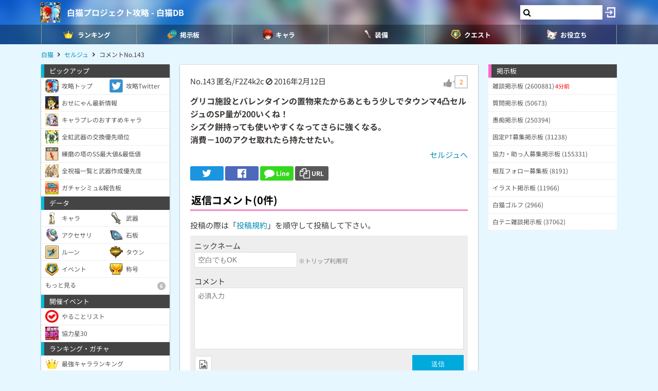

--- FILE ---
content_type: text/html; charset=UTF-8
request_url: https://9db.jp/shironeko/comment/26734?s=1
body_size: 49135
content:
<!DOCTYPE html>
<html lang="ja">
<head>
<meta charset="utf-8" />
<meta name="viewport" content="width=device-width,initial-scale=1.0,user-scalable=no">
	<title>【白猫】グリコ施設とバレンタインの置物来たからあともう少しでタウンマ...(0コメント)</title>
<meta name="description" content="グリコ施設とバレンタインの置物来たからあともう少しでタウンマ4凸セルジュのSP量が200いくね！シズク餅持っても使いやすくなってさらに強くなる。消費－10のアクセ取れたら持たせたい。" /><meta name="robots" content="noindex,follow" /><meta name="robots" content="max-image-preview:large" />
<meta property="og:type" content="article"/>
<meta property="og:url" content="https://9db.jp/shironeko/comment/26734?s=1" />
<meta property="og:title" content="グリコ施設とバレンタインの置物来たからあともう少しでタウンマ...(0コメント)" />
<meta property="og:description" content="グリコ施設とバレンタインの置物来たからあともう少しでタウンマ4凸セルジュのSP量が200いくね！シズク餅持っても使いやすくなってさらに強くなる。消費－10のアクセ取れたら持たせたい。" />
<!-- Twitter-->
<meta name="twitter:card" content="summary_large_image">
<meta name="twitter:title" content="グリコ施設とバレンタインの置物来たからあともう少しでタウンマ...(0コメント)">
<meta name="twitter:description" content="グリコ施設とバレンタインの置物来たからあともう少しでタウンマ4凸セルジュのSP量が200いくね！シズク餅持っても使いやすくなってさらに強くなる。消費－10のアクセ取れたら持たせたい。">
<!-- Google Analytics -->
		<!-- GA4 -->
	<script async src="https://www.googletagmanager.com/gtag/js?id=G-N8MJJVWBPZ"></script>
	<script>
		window.dataLayer = window.dataLayer || [];
		function gtag(){dataLayer.push(arguments);}
		gtag('js', new Date());
		gtag('config', 'G-N8MJJVWBPZ',{
			'page_location':'https://9db.jp/shironeko/comment/26734',
			'page_title':'【白猫】グリコ施設とバレンタインの置物来たからあともう少しでタウンマ...'
		});
				gtag('config', 'G-V4FQHVCDMD');
	</script>
	
<script src="https://ajax.googleapis.com/ajax/libs/jquery/2.2.3/jquery.min.js"></script>
<script src="https://cdn08.net/common/js/jquery.cookie.js"></script>
<script src="https://cdn08.net/common/js/jquery.lazyload.min.js"></script>
<script src="https://cdn08.net/common/js/jquery.tablesorter.min.js"></script>
<script src="https://cdn08.net/common/js/colorbox/jquery.colorbox-min.js" defer></script>
<script src="https://cdn08.net/common/js/iziToast/iziToast.min.js"></script>
<link rel="stylesheet" type="text/css" href="https://cdn08.net/common/js/iziModal/iziModal.min.css">
<script src="https://cdn08.net/common/js/iziModal/iziModal.min.js?ver=10357"></script>
<script src="https://cdn08.net/common/js/flipsnap.min.js" defer></script>
<script src="https://cdnjs.cloudflare.com/ajax/libs/clipboard.js/2.0.0/clipboard.min.js"></script>
<script src="https://cdn08.net/common/js/html2canvas.min.js?ver=23" defer></script>
<script src="https://cdn08.net/common/js/common.min.js?ver=10357"></script>
<script src="https://cdn08.net/common/js/moment/moment.min.js"></script>
<script src="https://cdn.onesignal.com/sdks/OneSignalSDK.js" async></script>
<script src="//cdnjs.cloudflare.com/ajax/libs/autosize.js/1.18.9/jquery.autosize.min.js"></script>
<script src="https://cdn08.net/common/js/talk/talk.js?ver=10357"></script>
<link rel="stylesheet" href="https://cdn08.net/common/js/talk/talk.css?ver=10357" />
<link rel="canonical" href="https://9db.jphttps://9db.jp/shironeko/comment/26734"><link rel="preload" as="font" href="https://maxcdn.bootstrapcdn.com/font-awesome/4.7.0/fonts/fontawesome-webfont.woff2?v=4.7.0" crossorigin>
<link rel="stylesheet" type="text/css" href="https://cdn08.net/common/js/colorbox/colorbox.css" media="screen" />
<link rel="stylesheet" type="text/css" href="https://cdn08.net/common/js/iziToast/iziToast.min.css" media="screen" />
<link rel="stylesheet" type="text/css" href="https://cdn08.net/common/css/common.css?ver=10357" media="screen" />
<link rel="stylesheet" type="text/css" media="screen and (min-width:768px)" href="https://cdn08.net/common/css/l.css?ver=10357" />
<link rel="stylesheet" type="text/css" media="screen and (max-width:859px) and (min-width:768px)" href="https://cdn08.net/common/css/m.css?ver=10357" />
<!--[if gte IE 9]><!-->
<link rel="stylesheet" media="screen and (max-width: 767px)" href="https://cdn08.net/common/css/s.css?ver=10357" />
<!--<![endif]-->
<link rel="stylesheet" type="text/css" href="https://cdn08.net/common/shironeko/common.css?ver=479" media="screen" />
<link rel="stylesheet" href="https://maxcdn.bootstrapcdn.com/font-awesome/4.7.0/css/font-awesome.min.css">
<link rel="alternate" type="application/rss+xml" title="RSS" href="rss" />
<link rel="icon" type="images/png" href="https://cdn08.net/shironeko/img/site_icon.png?pri=479" />
<link rel="apple-touch-icon" sizes="144x144" href="/shironeko/img/icon/apple-touch-icon-144x144.png" />
<base href="/shironeko/" />

<script src="//cdnjs.cloudflare.com/ajax/libs/autosize.js/1.18.9/jquery.autosize.min.js"></script>
<script src="https://cdn08.net/common/js/cropper/cropper.min.js"></script>
<link rel="stylesheet" type="text/css" href="https://cdn08.net/common/js/cropper/cropper.min.css" media="screen" />
<script src="https://cdn08.net/common/js/cropper/image-cropper.js?"></script>
<style>
.comment img{max-width:120px;max-height:120px;}
</style>


	<!-- Ads -->
	<script async src="https://pagead2.googlesyndication.com/pagead/js/adsbygoogle.js?client=ca-pub-4309879678016114" crossorigin="anonymous"></script>
<script async src="https://securepubads.g.doubleclick.net/tag/js/gpt.js"></script>
<!-- Adsense -->
<!-- geniee -->
<script>
	window.gnshbrequest = window.gnshbrequest || {cmd:[]};
window.gnshbrequest.cmd.push(function(){
    window.gnshbrequest.forceInternalRequest();
  });
</script>
<script async src="https://cpt.geniee.jp/hb/v1/210170/382/wrapper.min.js"></script>

	<script>
		$(() =>{
			let ads_ids = '120,123,125,133,141,147,148,149,150,252,258';
			console.log('ads',ads_ids);

			// モーダル定義
			let modal_id = 'g_ads_report_modal';
			let $modal = $('body').append(`<div class='wiki_modal disp_n' id='${modal_id}' data-izimodal-title='不正な広告を報告'>現在表示中の広告IDは「${ads_ids}」です。<br /><br />不正な広告が表示されたタイミングでこちらのIDを表示し、「<a href='/dqwalk/contact?cat=13&url=${encodeURIComponent(location.href)}&ads_ids=${ads_ids}'>お問い合わせ</a>」からご連絡お願い致します。広告を特定し改善できる可能性があります。</div>`);

			// モーダル表示
			function g_disp_ads_id(){
				g_modal.init('#'+modal_id);
				g_modal.open('#'+modal_id);
			}
			$(document).on('click','.g_disp_ads_id',g_disp_ads_id);
		});
	</script>
</head>
<body style="-webkit-text-size-adjust:100%;" >
	<!-- header -->
	<div id="header">
		<div class="game_bar" style="background-image: url(https://cdn08.net/games/resize?src=%2Fshironeko%2Fimg%2Ftop_header.jpg&w=100px&pri=479);">
			<div class="game_title">
				<a href="./"><img src="https://cdn08.net/games/resize?src=%2Fshironeko%2Fimg%2Fsite_icon.png&w=80&pri=479" alt="白猫プロジェクト攻略 - 白猫DB" class="mr5" /></a>
				<a id='hsb_name' href="./">白猫プロジェクト攻略 - 白猫DB</a>
				<div id="hsb_l_search" class="wiki_center hsb_search_box l_size_only">
					<div class="hsb_content">
					<i id="hsb_search_icon" class="fa fa-search hsb_icon"></i>
					<input type="search" data-id="header-search-l" value="" class="textbox hsb_text_area">
					</div>
				</div>
				<a id="hsb_s_search" class="search s_size_only" href="cdata/113"><i class="fa fa-search"></i></a>
									<a href="javascript:void(0);" style="width:30px;" class="open_login_menu pl5 pr5"><img src="https://cdn08.net/pokemongo/wiki/login.png" alt="ログイン"></a>
							</div>
					<div id="menu_s">
				<div>
												<div><span class="menu_ac_button"><img src="https://cdn08.net/shironeko/data/img2/img2512_5.png?4b2" alt="ランキング" style="width:20px" /><span>ランキング</span></span></div>
																<div><a href="data/1403"><img src="https://cdn08.net/shironeko/data/img2/img2513_5.png?ae7" alt="掲示板" style="width:20px" /><span>掲示板</span></a></div>
																<div><a href="data/44"><img src="https://cdn08.net/shironeko/data/img2/img2514_5.png?3c7" alt="キャラ" style="width:20px" /><span>キャラ</span></a></div>
																<div><span class="menu_ac_button"><img src="https://cdn08.net/shironeko/data/img2/img2515_5.png?9a5" alt="装備" style="width:20px" /><span>装備</span></span></div>
																<div><span class="menu_ac_button"><img src="https://cdn08.net/shironeko/data/img3/img3304_5.png?dba" alt="クエスト" style="width:20px" /><span>クエスト</span></span></div>
																<div><span class="menu_ac_button"><img src="https://cdn08.net/shironeko/data/img2/img2517_5.png?b2e" alt="お役立ち" style="width:20px" /><span>お役立ち</span></span></div>
								
				</div>
			</div>
					<span class="after"></span>
		</div>

							<div class="sub_menu menu_ac_contents disp_n">
			<div>
							<a href="data/800"><img src="https://cdn08.net/shironeko/data/img3/img3310_5.png?1a8" alt="最強キャラ" /><br /><span>最強キャラ</span></a>
							<a href="data/878"><img src="https://cdn08.net/shironeko/data/img3/img3311_5.png?cb1" alt="所持キャラ" /><br /><span>所持キャラ</span></a>
							<a href="data/758"><img src="https://cdn08.net/shironeko/data/img3/img3312_5.png?6b1" alt="最強武器" /><br /><span>最強武器</span></a>
							<a href="data/726"><img src="https://cdn08.net/shironeko/data/img3/img3313_5.png?e75" alt="最速TA" /><br /><span>最速TA</span></a>
							<a href="data/2197"><img src="https://cdn08.net/shironeko/data/img3/img3314_5.png?35c" alt="ガチャシミュ" /><br /><span>ガチャシミュ</span></a>
			
			</div>
		</div>
																<div class="sub_menu menu_ac_contents disp_n">
			<div>
							<a href="data/847"><img src="https://cdn08.net/shironeko/data/img3/img3306_5.png?474" alt="武器" /><br /><span>武器</span></a>
							<a href="data/765"><img src="https://cdn08.net/shironeko/data/img2/img2554_5.png?b98" alt="石板" /><br /><span>石板</span></a>
							<a href="data/6837"><img src="https://cdn08.net/shironeko/data/img2/img2555_5.png?256" alt="アクセサリ" /><br /><span>アクセサリ</span></a>
							<a href="data/3088"><img src="https://cdn08.net/shironeko/data/img3/img3300_5.png?859" alt="称号" /><br /><span>称号</span></a>
			
			</div>
		</div>
								<div class="sub_menu menu_ac_contents disp_n">
			<div>
							<a href="data/4114"><img src="https://cdn08.net/shironeko/data/img4/img4444_5.png?f3a" alt="ルーン必要数" /><br /><span>ルーン必要数</span></a>
							<a href="data/865"><img src="https://cdn08.net/shironeko/data/img2/img2623_5.png?8b4" alt="やることリスト" /><br /><span>やることリスト</span></a>
							<a href="data/2540"><img src="https://cdn08.net/shironeko/data/img2/img2516_5.png?989" alt="イベント一覧" /><br /><span>イベント一覧</span></a>
							<a href="data/712"><img src="https://cdn08.net/shironeko/data/img2/img2689_5.png?f5d" alt="協力バトル(常設)" /><br /><span>協力バトル(常設)</span></a>
							<a href="data/2540?b2=1"><img src="https://cdn08.net/shironeko/data/img3/img3305_5.png?e9e" alt="ルーンメモリー" /><br /><span>ルーンメモリー</span></a>
			
			</div>
		</div>
								<div class="sub_menu menu_ac_contents disp_n">
			<div>
							<a href="data/702"><img src="https://cdn08.net/shironeko/data/img2/img2556_5.png?423" alt="タウン建物" /><br /><span>タウン建物</span></a>
							<a href="data/2573"><img src="https://cdn08.net/shironeko/data/img3/img3303_5.png?394" alt="モンスター" /><br /><span>モンスター</span></a>
							<a href="data/719"><img src="https://cdn08.net/shironeko/data/img2/img2661_5.png?edb" alt="状態異常" /><br /><span>状態異常</span></a>
							<a href="data/746"><img src="https://cdn08.net/shironeko/data/img3/img3390_5.png?751" alt="ランク上げ" /><br /><span>ランク上げ</span></a>
							<a href="data/794"><img src="https://cdn08.net/shironeko/data/img2/img2688_5.png?407" alt="段位/BP" /><br /><span>段位/BP</span></a>
			
			</div>
		</div>
				
		<script type="text/javascript">
		(function($) {
		  var header_id = '#header';
		  var switch_pos = $('.game_title').height();
		  var pos;
		  var is_opened=false;
		  $(window).on('scroll',function(){
		  	pos = $(this).scrollTop();
	        if(pos < switch_pos){
		        $(header_id).removeClass('fixed');
		    } else {
		    	$(header_id).addClass('fixed');
		    }
		  });
		  $(window).trigger('scroll');

		  // 検索
		  $('input[type="search"]').change(function() {
			var id = $(this).attr('data-id');
			if(id=='header-search-l') {
				var query = '?q=' + $(this).val();
				window.location.href = 'cdata/113' + query;
			}
		  });

		  // 検索アイコンクリック
		  $('#hsb_s_search').click(function() {
			if(!is_opened) {
				hsb_l_search_open();
			} else {
				hsb_l_search_close();
			}
			return false;
		  });

		  // 検索バーを開く
		  function hsb_l_search_open() {
			is_opened = true;
			$('#hsb_name').hide();
			$('#hsb_l_search').removeClass('l_size_only').fadeIn(300);
			$('#hsb_l_search').css('width','auto');
		  }

		  // 検索バーを閉じる
		  function hsb_l_search_close() {
			is_opened=false;
			$('#hsb_l_search').addClass('l_size_only').fadeOut(500);;
			$('#hsb_name').fadeIn(500);
			$('#hsb_l_search').css('width','');
			return false;
		  }
		})(jQuery);
		</script>
		</div>

	<div id="header2">
				
					<div class="s ta_c" style="overflow:hidden;margin:0;">
  <div style="margin:5px auto;max-height:280px;overflow: hidden;">
    
  </div>
</div>

						<div id="navi" class='m'>
			<ul itemscope itemtype="https://schema.org/BreadcrumbList">
												<li itemprop="itemListElement" itemscope itemtype="https://schema.org/ListItem"><a href="./" itemprop='item'><span itemprop="name">白猫</span></a><meta itemprop="position" content="1" /></li>
																<li itemprop="itemListElement" itemscope itemtype="https://schema.org/ListItem"><a href="data/204" itemprop='item'><span itemprop="name">セルジュ</span></a><meta itemprop="position" content="2" /></li>
																<li itemprop="itemListElement" itemscope itemtype="https://schema.org/ListItem"><span itemprop="name">コメントNo.143</span><meta itemprop="position" content="3" /></li>
							
			</ul>
		</div>
			</div>

	<!-- contents -->
	<div id="contents">
		<!-- main -->
		<div id="main">
			
<div class="frame p20 p0_s">
<form method="post" action="/" id="comment_form" enctype="multipart/form-data">
	<input type="hidden" name="csrf_token" value="696a1e73dbf6a" />
	<input type="hidden" name="action" value="data" />
	<input type="hidden" name="action_id" value="204" />
	<input type="hidden" name="ori_id" value="26734" />
	<div class="p8_s">
		<!-- スレッドコメント -->
		<div class="header clearfix">
			<div class="f_l">
				<span class="num">No.143</span>
												匿名/F2Z4k2c
											<i class="fa fa-ban cur_p report" data-comment_id="26734" data-user_token="F2Z4k2c"></i>
																<span class="">2016年2月12日</span>			</div>
					<div class="f_r fs18" data-id="26734">
				<div class="good disp_ib cur_p"><i class="fa fa-thumbs-up cur_p gray"></i> <span class="arrow_box" style="color:#f60;">2</span></div>
			</div>
				</div>
					<div class="comment fs16 wiki_bold mt10">
			グリコ施設とバレンタインの置物来たからあともう少しでタウンマ4凸セルジュのSP量が200いくね！<br />
シズク餅持っても使いやすくなってさらに強くなる。<br />
消費－10のアクセ取れたら持たせたい。
					</div>
	
	<div class="wiki_right mt5">
		<a href="data/204">セルジュへ</a>
	</div>

	<!-- Social -->
<ul class="sns mt10">
	<li class="twitter"><a href="https://twitter.com/intent/tweet?text=%E3%82%B0%E3%83%AA%E3%82%B3%E6%96%BD%E8%A8%AD%E3%81%A8%E3%83%90%E3%83%AC%E3%83%B3%E3%82%BF%E3%82%A4%E3%83%B3%E3%81%AE%E7%BD%AE%E7%89%A9%E6%9D%A5%E3%81%9F%E3%81%8B%E3%82%89%E3%81%82%E3%81%A8%E3%82%82%E3%81%86%E5%B0%91%E3%81%97%E3%81%A7%E3%82%BF%E3%82%A6%E3%83%B3%E3%83%9E...%280%E3%82%B3%E3%83%A1%E3%83%B3%E3%83%88%29&url=https://9db.jp%2Fshironeko%2Fcomment%2F26734%3Fs%3D1&hashtags=白猫" onClick="window.open(this.href, 'tweetwindow', 'width=650, height=470, personalbar=0, toolbar=0, scrollbars=1, sizable=1'); return false;" rel="nofollow"><i class="fa fa-twitter"></i></a></li>
	<li class="facebook"><a href="https://www.facebook.com/share.php?u=https://9db.jp/shironeko/comment/26734?s=1" onclick="window.open(this.href, 'FBwindow', 'width=650, height=450, menubar=no, toolbar=no, scrollbars=yes'); return false;"><i class="fa fa-facebook-official"></i></a></li>
	<li class="line"><a href="https://line.me/R/msg/text/?https://9db.jp/shironeko/comment/26734?s=1"><i class="fa fa-comment"></i> <span>Line</span></a></li>
	<li class="link_copy"><a href="javascript:void(0)" class="g_copy" data-clipboard-text="https://9db.jp/shironeko/comment/26734?s=1"><i class="fa fa-copy"></i> <span>URL</span></a></li>
	<li class="share"><a data-title="グリコ施設とバレンタインの置物来たからあともう少しでタウンマ...(0コメント)" data-url="https://9db.jp/shironeko/comment/26734?s=1"><img src="/common/img/icon/share.png" style="width:20px;" /> <span>Share</span></a></li>
</ul>

	</div>
	<div id="bbs">
		<!-- 返信フォーム -->
		<h2 class="mt20 h_pink pl8_s">返信コメント(0件)</h2>
		<div class="wiki mb8 m8_s">投稿の際は「<a href="/games/data/60">投稿規約</a>」を順守して投稿して下さい。</div>

		<div class="comment_form" style="display:block;">
		

			<div>ニックネーム</div>
			<input type="text" name="nickname" placeholder="空白でもOK" /> <span class="hint">※トリップ利用可</span>
			<div class="mt10">コメント</div>
			<textarea name="comment" placeholder="必須入力"></textarea>
			<div class="send mt5 clearfix">
				<div class="f_l">
										<div class="mb10">
						<label for="bbsphoto">
							<span class="crop_image_select_icon wiki_cur_p">
								<i class="fa fa-file-image-o"></i>
							</span>
							<input class="disp_n" type="file" name="bbsphoto" id="bbsphoto" data-id="bbsphoto">
						</label>
					</div>
										<input type="hidden" name="sage" value="1" />				</div>
				<div class="f_r fs18">
					<input type="button" value="送信" id="ok" />
				</div>
								<input type="hidden" name="bbsphoto_x" />
				<input type="hidden" name="bbsphoto_y" />
				<input type="hidden" name="bbsphoto_w" />
				<input type="hidden" name="bbsphoto_h" />
				<div id="bbsphoto_crop_area"></div>
				<div id="bbsphoto_canvas_area" class="wiki_center"></div>
							</div>
				</div>
		<!-- 返信コメント一覧 -->
		
			</div>
</form>
</div>

			<div class="frame">
<script>gtag("event", "ads_pv",{"send_to":"G-V4FQHVCDMD","adsid":"125"});</script><div style="background-color:transparent;">
          <!-- 9DB コンテンツ下 -->
          <ins class="adsbygoogle"
               style="display:block"
               data-ad-client="ca-pub-4309879678016114"
               data-ad-slot="3000192781"
               data-ad-format="auto"></ins>
          <script>
          (adsbygoogle = window.adsbygoogle || []).push({});
          </script>
          </div>
</div>		</div>

		<!-- left -->
		<div id="left" class="slide">
		           <div style="padding-bottom:150px;">
		<div class="menu">ピックアップ</div>
	<div class="menu_contents">
						<a href="https://9db.jp/shironeko/" class="col2"><img src="https://cdn08.net/shironeko/data/img3/img3892_5.png?27d" /><div>攻略トップ</div></a>
									<a href="https://twitter.com/shironekodb?ref_src=twsrc%5Etfw%7Ctwcamp%5Eembeddedtimeline%7Ctwterm%5Eprofile%3Ashironekodb&amp;ref_url=https%3A%2F%2F9db.jp%2Fshironeko%2F" class="col2"><img src="https://cdn08.net/shironeko/data/img4/img4068_5.png?bf1" /><div>攻略Twitter</div></a>
									<a href="data/2234" class=""><img src="https://cdn08.net/shironeko/data/img4/img4192_5.png?463" /><div>おせにゃん最新情報</div></a>
									<a href="data/4538" class=""><img src="https://cdn08.net/shironeko/data/img4/img4549_5.png?17b" /><div>キャラプレのおすすめキャラ</div></a>
									<a href="data/3369" class=""><img src="https://cdn08.net/shironeko/data/img3/img3725_5.png?2c5" /><div>全虹武器の交換優先順位</div></a>
									<a href="data/3851" class=""><img src="https://cdn08.net/shironeko/data/img3/img3853_5.png?226" /><div>練磨の塔のSS最大値&amp;最低値</div></a>
									<a href="data/3724" class=""><img src="https://cdn08.net/shironeko/data/img4/img4037_5.png?c40" /><div>全祝福一覧と武器作成優先度</div></a>
									<a href="data/2197" class=""><img src="https://cdn08.net/shironeko/data/img2/img2609_5.png?783" /><div>ガチャシミュ&amp;報告板</div></a>
				</div>	<div class="menu">データ</div>
	<div class="menu_contents">
						<a href="data/44" class="col2"><img src="https://cdn08.net/shironeko/data/img1/img1376_5.png?47e" /><div>キャラ</div></a>
									<a href="data/847" class="col2"><img src="https://cdn08.net/shironeko/data/img1/img1399_5.png?501" /><div>武器</div></a>
									<a href="data/6837" class="col2"><img src="https://cdn08.net/shironeko/data/img1/img1398_5.png?b82" /><div>アクセサリ</div></a>
									<a href="data/765" class="col2"><img src="https://cdn08.net/shironeko/data/img1/img1412_5.png?3c5" /><div>石板</div></a>
									<a href="data/4114" class="col2"><img src="https://cdn08.net/shironeko/data/img4/img4131_5.png?1ea" /><div>ルーン</div></a>
									<a href="data/702" class="col2"><img src="https://cdn08.net/shironeko/data/img1/img1400_5.png?9b2" /><div>タウン</div></a>
									<a href="data/2540" class="col2"><img src="https://cdn08.net/shironeko/data/img2/img2459_5.png?197" /><div>イベント</div></a>
									<a href="https://9db.jp/shironeko/data/3088" class="col2"><img src="https://cdn08.net/shironeko/data/img3/img3089_5.png?1a4" /><div>称号</div></a>
					<a class="ac_button ">
									<div>もっと見る<span class="num">6</span></div>
		</a>
		<div class="ac_contents disp_n"><div> 
										<a href="data/707" class=""><div>特攻を持つキャラ</div></a>
															<a href="data/857" class=""><div>特攻を持つ武器</div></a>
															<a href="data/859" class=""><div>HP/SP回復を持つ武器</div></a>
															<a href="data/862" class=""><div>耐久UP性能を持つ武器</div></a>
															<a href="data/703" class=""><div>タウンMAXでの上昇値</div></a>
															<a href="data/845" class=""><div>タウンミッション</div></a>
						
		</div></div>
	</div>	<div class="menu">開催イベント</div>
	<div class="menu_contents">
						<a href="data/865" class=""><img src="https://cdn08.net/shironeko/data/img1/img1396_5.png?6da" /><div>やることリスト</div></a>
									<a href="data/6053" class=""><img src="https://cdn08.net/shironeko/data/img6/img6155_5.png?78d" /><div>協力星30</div></a>
				</div>	<div class="menu">ランキング・ガチャ</div>
	<div class="menu_contents">
						<a href="data/800" class=""><img src="https://cdn08.net/shironeko/data/img1/img1394_5.png?672" /><div>最強キャラランキング</div></a>
									<a href="data/878" class=""><img src="https://cdn08.net/shironeko/data/img1/img1426_5.png?573" /><div>所持キャラチェッカー</div></a>
									<a href="data/758" class="col2"><div>最強武器</div></a>
									<a href="data/2461" class="col2"><div>リセマラ</div></a>
									<a href="data/726" class="col2"><div>最速TA</div></a>
									<a href="data/2197" class="col2"><div>ガチャシミュ</div></a>
					<a class="ac_button ">
									<div>もっと見る<span class="num">3</span></div>
		</a>
		<div class="ac_contents disp_n"><div> 
										<a href="data/819" class=""><div>島掘り性能キャラランキング</div></a>
															<a href="data/791" class=""><div>スロットスキルランキング</div></a>
															<a href="data/858" class=""><div>多段チャレンジ</div></a>
						
		</div></div>
	</div>	<div class="menu">モンスター</div>
	<div class="menu_contents">
						<a href="data/2573" class=""><div>全モンスターの弱点と耐性早見表</div></a>
									<a href="data/919" class=""><div>モンスター図鑑</div></a>
				</div>	<div class="menu">育成・周回</div>
	<div class="menu_contents">
						<a href="data/717" class=""><img src="https://cdn08.net/shironeko/data/img1/img1443_5.png?49c" /><div>ルーン集め</div></a>
									<a href="data/732" class=""><img src="https://cdn08.net/shironeko/data/img1/img1445_5.png?a4c" /><div>武器ルーン集め</div></a>
									<a href="data/764" class=""><img src="https://cdn08.net/shironeko/data/img1/img1446_5.png?034" /><div>BP稼ぎ</div></a>
									<a href="data/746" class=""><img src="https://cdn08.net/shironeko/data/img1/img1447_5.png?6c2" /><div>経験値稼ぎ</div></a>
									<a href="data/716" class=""><img src="https://cdn08.net/shironeko/data/img1/img1448_5.png?052" /><div>親密度上げ</div></a>
									<a href="data/709" class=""><img src="https://cdn08.net/shironeko/data/img1/img1449_5.png?5f2" /><div>ソウル・G稼ぎ</div></a>
									<a href="data/938" class=""><img src="https://cdn08.net/shironeko/data/img1/img1450_5.png?d6c" /><div>討伐の証集め</div></a>
				</div>	<div class="menu">デイリーイベント</div>
	<div class="menu_contents">
		<a class="ac_button image">
			<img src="https://cdn08.net/shironeko/data/img2/img2519_5.png?db8" />						<div>呪いイベント<span class="num">9</span></div>
		</a>
		<div class="ac_contents disp_n"><div> 
										<a href="data/1307" class=""><div>呪い島 終章 (竜槍/宝珠)</div></a>
															<a href="data/1309" class=""><div>呪い協力</div></a>
															<a href="data/1038" class=""><div>月曜：呪われし拳</div></a>
															<a href="data/1071" class=""><div>火曜：呪われし弓</div></a>
															<a href="data/1094" class=""><div>水曜：呪われし剣</div></a>
															<a href="data/1116" class=""><div>木曜：呪われし杖</div></a>
															<a href="data/1146" class=""><div>呪われし槍</div></a>
															<a href="data/1156" class=""><div>呪われし斧</div></a>
															<a href="data/1199" class=""><div>呪われし双剣</div></a>
						
		</div></div>
	</div>	<div class="menu">協力バトル</div>
	<div class="menu_contents">
						<a href="data/712" class=""><div>協力バトルの適性職/報酬早見表</div></a>
					<a class="ac_button ">
									<div>常設4人協力<span class="num">22</span></div>
		</a>
		<div class="ac_contents disp_n"><div> 
										<a href="data/6053" class=""><div>★30：モストデンジャラスバトル</div></a>
															<a href="data/5688" class=""><div>★21：タイムチャレンジ【降魔級】</div></a>
															<a href="data/5608" class=""><div>★21：まったり！ハイカラ登竜門</div></a>
															<a href="data/5437" class=""><div>★21：はんなり！シャチホコ桃源郷</div></a>
															<a href="data/4936" class=""><div>★21：トツゲキ！さわやか摩天楼</div></a>
															<a href="data/4835" class=""><div>★21：ワンツー！ほんわか天王斬</div></a>
															<a href="data/3596" class=""><div>★20：てりやきクリムゾンファイヤー</div></a>
															<a href="data/3594" class=""><div>★20：やみなべディストラクション</div></a>
															<a href="data/3349" class=""><div>★20：くわばらサンダーブラスト</div></a>
															<a href="data/3320" class=""><div>★20：すもぐりワンダーランド</div></a>
															<a href="data/3789" class=""><div>★20：ひだまりテラーパレス</div></a>
															<a href="data/4593" class=""><div>★20：タイムチャレンジ【煉獄級】</div></a>
															<a href="data/4960" class=""><div>★19：有象無象のユートピア</div></a>
															<a href="data/935" class=""><div>★19：暗雲アンダーグラウンド</div></a>
															<a href="data/937" class=""><div>★19：とってもマーメイド</div></a>
															<a href="data/2544" class=""><div>★19：乱闘ラボラトリー</div></a>
															<a href="data/3776" class=""><div>★19：絢爛の征野</div></a>
															<a href="data/4592" class=""><div>★19：タイムチャレンジ【冥府級】</div></a>
															<a href="data/806" class=""><div>★15：呪われたってピースフル</div></a>
															<a href="data/807" class=""><div>★15：氷結のトリプルアクセル</div></a>
															<a href="data/808" class=""><div>★15：タイムチャレンジ【破滅級】</div></a>
															<a href="data/805" class=""><div>★13以下の4人協力クエスト</div></a>
						
		</div></div>
						<a href="data/816" class=""><div>常設2人協力</div></a>
				</div>	<div class="menu">島クエスト</div>
	<div class="menu_contents">
						<a href="data/710" class=""><div>島コンプリート報酬早見表</div></a>
									<a href="data/1213" class="col4"><div>1島</div></a>
									<a href="data/1224" class="col4"><div>2島</div></a>
									<a href="data/2976" class="col4"><div>3島</div></a>
									<a href="data/1027" class="col4"><div>8島</div></a>
									<a href="data/1096" class="col4"><div>9島</div></a>
									<a href="data/1179" class="col4"><div>10島</div></a>
									<a href="data/843" class="col4"><div>11島</div></a>
									<a href="data/1348" class="col4"><div>12島</div></a>
									<a href="data/3435" class="col4"><div>13島</div></a>
									<a href="data/4836" class="col4"><div>14島</div></a>
									<a href="data/6501" class="col4"><div>15章</div></a>
									<a href="data/6524" class="col4"><div>16章</div></a>
				</div>	<div class="menu">島クエスト（NEW WORLD’S）</div>
	<div class="menu_contents">
						<a href="data/6767" class="col4"><div>１章</div></a>
									<a href="data/7345" class="col4"><div>２章</div></a>
				</div>	<div class="menu">バトルシステム</div>
	<div class="menu_contents">
						<a href="data/786" class=""><div>9割カットの方法</div></a>
									<a href="data/715" class=""><div>敵に与えるダメージ計算</div></a>
									<a href="data/2818" class=""><div>職業別の固有アクション</div></a>
									<a href="data/829" class=""><div>属性キャラと属性ダメージ</div></a>
									<a href="data/772" class=""><div>バリア一覧</div></a>
									<a href="data/784" class=""><div>エフェクト一覧</div></a>
									<a href="data/719" class=""><div>状態異常一覧</div></a>
									<a href="data/933" class=""><div>パーティコールの効果</div></a>
									<a href="data/723" class=""><div>シンフォニーパワーの効果</div></a>
									<a href="data/797" class=""><div>式神・召喚の効果</div></a>
					<a class="ac_button ">
									<div>もっと見る<span class="num">4</span></div>
		</a>
		<div class="ac_contents disp_n"><div> 
										<a href="data/792" class=""><div>バフの効果範囲</div></a>
															<a href="data/729" class=""><div>SP回復量(SPR)</div></a>
															<a href="data/796" class=""><div>リーダースキルの倍率</div></a>
															<a href="data/1496" class=""><div>剣キャン・槍キャンのやり方</div></a>
						
		</div></div>
	</div>	<div class="menu">その他</div>
	<div class="menu_contents">
						<a href="data/3210" class=""><div>白猫スイッチ版開発決定！</div></a>
									<a href="data/3158" class=""><div>クラスチェンジにおすすめのキャラ</div></a>
									<a href="https://9db.jp/shironeko/data/2234" class=""><div>公式生放送/おせにゃん</div></a>
									<a href="data/860" class=""><div>黒背景でキャラをスクショする裏ワザ</div></a>
									<a href="data/1374" class=""><div>月間ジュエル配布量</div></a>
									<a href="data/785" class=""><div>アクティブユーザー数推移</div></a>
									<a href="data/705" class=""><div>白猫におすすめの端末一覧</div></a>
									<a href="data/1493" class=""><div>名星会の選出方法</div></a>
									<a href="data/725" class=""><div>メモリアルルーンの入手方法と使い道</div></a>
									<a href="data/2486" class=""><div>ルーンミュージックボックス</div></a>
									<a href="data/722" class=""><div>最新トレンド情報まとめ</div></a>
				</div>	<div class="menu">徹底解説</div>
	<div class="menu_contents">
						<a href="data/2773" class="col2"><div>クラスチェンジ</div></a>
									<a href="data/696" class="col2"><div>友情覚醒</div></a>
									<a href="data/2777" class="col2"><div>限界突破</div></a>
									<a href="data/2798" class="col2"><div>神気解放</div></a>
									<a href="data/2955" class="col2"><div>ﾁｹｯﾄ武器ｶﾞﾁｬ</div></a>
				</div>	<div class="menu">リンク集</div>
	<div class="menu_contents">
						<a href="http://colopl.co.jp/shironekoproject/" class=""><div>白猫プロジェクト公式HP</div></a>
									<a href="https://twitter.com/shironekodb" class=""><div>攻略Twitter</div></a>
									<a href="https://twitter.com/wcat_project" class=""><div>公式Twitter</div></a>
									<a href="http://twitter.com/hirokiasai_0201" class=""><div>浅井PのTwitter</div></a>
									<a href="https://shironekoproject.gamerch.com/" class=""><div>白猫プロジェクトwiki</div></a>
									<a href="http://www.comic-clear.jp/comic.aspx?c=59" class=""><div>コミック ひこうじま公園</div></a>
			
	</div>
</div>

        		</div>

		<!-- スライドメニュー -->
		<div id="menu_back_filter" class="s disp_n"></div>
		<div id="shortcut_menu" class="s" style="background-color:#00000099;"><i class="fa fa-remove va_m" style="display:none;padding:2px 8px 2px 6px"></i><img src="https://cdn08.net/games/resize?src=%2Fshironeko%2Fimg%2Fsite_icon.png&w=80&pri=479" style="width:24px" class="mr5 bold va_m" /><span class="fs14 bold disp_ib">攻略<br />Menu</span></div>		<script type="text/javascript">
		// スライドメニュー表示
		$("#shortcut_menu").on("click",function(e){
			e.preventDefault();
			// 横メニュー制御
			$(".menu_ac_contents").hide();
			$(".menu_ac_button").removeClass("open");
			$("#sub_menu_back").hide();

			// スライドメニュー制御
			$("i",this).toggle();
			$("img",this).toggle();
		    if($("i",this).css('display') == 'none'){
		        $("#left").animate({'left':-350},300);
		        $("#container").animate({'left':0},300);
		    }else{
		        $("#container").animate({'left':350},300);
		        $("#left").animate({'left':0},300);
		    }
			$('#menu_back_filter').toggle();
		});
		$("#menu_back_filter").on("click",function(e){
		    if(e.pageX >= 350){
				$("#shortcut_menu i").toggle();
				$("#shortcut_menu img").toggle();
		        $("#left").animate({'left':-350},300);
		        $("#container").animate({'left':0},300);
				$('#menu_back_filter').toggle();
		        return false;
		    }
		});
		</script>



		<!-- right -->
		<div id="right">
			<div>
<div class="menu pink">掲示板</div>
<div class="menu_contents">
	<a href="data/1403"><div>雑談掲示板 (2600881)<i class="red fs11"> 4分前</i></div></a>
	<a href="data/1404"><div>質問掲示板 (50673)</div></a>
	<a href="data/1405"><div>愚痴掲示板 (250394)</div></a>
	<a href="data/1406"><div>固定PT募集掲示板 (31238)</div></a>
	<a href="data/1425"><div>協力・助っ人募集掲示板 (155331)</div></a>
	<a href="data/1407"><div>相互フォロー募集板 (8191)</div></a>
	<a href="data/1424"><div>イラスト掲示板 (11966)</div></a>
	<a href="data/7325"><div>白猫ゴルフ (2966)</div></a>
	<a href="data/3136"><div>白テニ雑談掲示板 (37062)</div></a>

</div>
</div>

						

			<script>gtag("event", "ads_pv",{"send_to":"G-V4FQHVCDMD","adsid":"120"});</script><div style="background-color:transparent;" class="mb10">
<ins class="adsbygoogle"
     style="display:block"
     data-ad-client="ca-pub-4309879678016114"
     data-ad-slot="5105736785"
     data-ad-format="auto"></ins>
<script>
(adsbygoogle = window.adsbygoogle || []).push({});
</script>
</div>

			<span class="disp_b ta_c cur_p m5 hint g_disp_ads_id"><i class='fa fa-info'></i> 広告IDを表示</span>
		</div>
	</div>

		<!-- footer -->
	<div id="footer" style='padding-bottom:100px;'>
		<div class="footer_menu">
			<div class="game_menu">
				<div class="title">
					<img src="https://cdn08.net/common/img/logo.gif?ver=3" alt="9DB" style="height:30px;" /> 9D<span class="blue">B</span>
									</div>
				<ul>
														<li>
						<a href="/shironeko/">白猫プロジェクト攻略 - 白猫DB</a>
											</li>
																			<li>
						<a href="/dqwalk/">ドラクエウォーク攻略 - みんドラ</a>
											</li>
																																														<li>
						<a href="/pokego/">GO Raids</a>
											</li>
																																					<li>
						<a href="/pokemongo/">ポケモンGO攻略 - みんポケ</a>
											</li>
																											
				</ul>
			</div>
			<div class="other_menu">
				<a href="/games/terms">利用規約</a> | <a href="https://08llc.jp">運営会社</a> | <a href="/shironeko/contact">お問い合わせ</a>
			</div>
		</div>
		<div class="copyright">
			Copyright (c) 08 LLC All Rights Reserved.
		</div>
	</div>
	<div id="shortcut_up" class="s"><i class="fa fa-chevron-up"></i> ページトップへ</div>
<div id="auth_modal" data-izimodal-title="メニュー" class="wiki_modal disp_n">
	<p>
		<a class="button p10 m10 disp_b ta_c fw700" href="javascript:ajax_show_talks();" style="background: #00b012;"><i class="fa fa-comment"></i> トーク</a>
				<a class="button p10 m10 disp_b ta_c fw700" href="setting">ユーザー設定</a>
		<a class="button p10 m10 disp_b ta_c fw700" href="javascript:if(confirm('ログアウトしますか？')) location.href='logout';">ログアウト</a>
	</p>
</div>
<script type="text/javascript">
// グローバル変数
if(!g) var g = {};
g.csrf_token = "696a1e73dbf6a";
g.game_url = 'shironeko';
g.data = {};
g.data.id = '';
g.token = 'YmVpMjA';
g.is_test = 0;
g.appId = "622cf77a-d9b2-40d0-a96c-893a9d51784b";
g.safari_web_id = 'web.onesignal.auto.68a78e72-ca6b-43d3-aa15-83c87cfb9ced';

$(function() {
	update_meta_viewport();

	// LazyLoad
	if($('img.wiki_lazy')[0]){
		$('img.wiki_lazy').lazyload({
			threshold: 200,
	//		placeholder:'[data-uri]'
			placeholder:'[data-uri]'
		});
	}
});

$(function() {
	// reload
	$("#bbs .wiki_reload").on("click",function(){
		(event.preventDefault) ? event.preventDefault():event.returnValue=false;
		location.reload();
	});
	// ニックネーム表示
	if($.cookie('nickname') != ''){
		$('input[name=nickname]').val($.cookie('nickname'));
	}

	// textarea高さ調整
    $('textarea').autosize({});

	// uploadできない端末用
	if (!window.FormData) {
		$("input[type=file]").before("※アップロード未対応端末です").hide();
	}
	// 返信を表示
	$(".disp_reply").on("click",function(e){
		e.preventDefault();
		$(this).parent("div").find(".reply_list").toggle();
	});

	// 返信フォームを表示
	$(".disp_reply_form").on("click",function(e){
		e.preventDefault();
		if($(this).next(".comment_form")[0] && $(this).next(".comment_form").is(':visible')){
			$(this).next(".comment_form").hide();
		}else{
			if($(this).hasClass("first")){
				$(".first").hide();
				$(".sage").hide();
			}else{
				$(".first").show();
				$(".sage").show();
			}
			$(".comment_form").insertAfter(this);
			$(".comment_form").show();
			$(".comment_form textarea").focus();
		}
	});
	$(".user_edit").on("click",function(e){
		e.preventDefault();
		$("#user_comment").hide();
		$(".sage").hide();
		$(".comment_form").show();
		$(".comment_form textarea").focus();
	});

	// 非表示コメントを表示
	$(".disp_comment").on("click",function(e){
		e.preventDefault();
		$(this).next(".comment").show();
		$(this).hide();
	});

	// キャンセル、投稿
	$(".user_cancel").on("click",function(e){
		e.preventDefault();
		$(".comment_form").hide();
		$("#user_comment").show();
		$(".disp_reply_form.first").show();
	});
	$("#ok").on("click",function(e){
		e.preventDefault();
//		var ori_id = $(this).parents(".comment_form").prev(".disp_reply_form").attr("id");
//		$("[name=ori_id]").val(ori_id);
		$("#comment_form").attr("action","ajax/comment_update")
		$.cookie('nickname',$('input[name=nickname]').val(),{expires:365,path:'/'});
		ajax_submit("#comment_form",{success:common_success,args:"/shironeko/comment/26734?s=1"});
	});

	// good / bad
	$('<form method="post" action="/" id="good_bad_form"></form>')
	.append('<input type="hidden" name="csrf_token" value="696a1e73dbf6a" />')
	.append('<input type="hidden" name="id" value="" />')
	.append('<input type="hidden" name="is_good" value="" />')
	.appendTo(document.body);
	$(".good").on("click",function(e){
		var id = $(this).parent().attr("data-id");
		$("[name=id]").val(id);
		$("[name=is_good]").val("1");
		$("#good_bad_form").attr("action","ajax/comment_good")
		ajax_submit("#good_bad_form",{success:success_good});
	});
	function success_good(result){
		if(result.success == 1){
			var id = $("[name=id]").val();
			var count = $("[data-id="+id+"] > .good .arrow_box").html();
			$("[data-id="+id+"] .good .arrow_box").html(parseInt(count)+1);
		}
	}
	$(".bad").on("click",function(e){
		var id = $(this).parent().attr("data-id");
		$("[name=id]").val(id);
		$("[name=is_good]").val("0");
		$("#good_bad_form").attr("action","ajax/comment_good")
		ajax_submit("#good_bad_form",{success:success_bad});
	});
	function success_bad(result){
		if(result.success == 1){
			var id = $("[name=id]").val();
			var count = $("[data-id="+id+"] > .bad .arrow_box").html();
			$("[data-id="+id+"] .bad .arrow_box").html(parseInt(count)+1);
		}
	}

	// 通報モーダル
	$(".report").on("click",function(e){
		e.preventDefault();
		
		const comment_id = $(this).attr("data-comment_id");
		const user_token = $(this).attr("data-user_token");
		$('#wiki_ban').find('[name=comment_id]').val(comment_id);
		$('#wiki_ban').find('[name=user_token]').val(user_token);
		g_modal.open('#wiki_ban');
		return false;
	});

	// 通報
	$('<form method="post" action="/" id="user_report_form"></form>')
	.append('<input type="hidden" name="id" />')
	.append('<input type="hidden" name="no" />')
	.append('<input type="hidden" name="user_token" />')
	.append('<input type="hidden" name="csrf_token" value="696a1e73dbf6a" />')
	.appendTo(document.body);
	$(document).on('click', '#a_user_report', function (e) {
		const user_token = $('#wiki_ban').find('[name=user_token]').val();
		const comment_id = $('#wiki_ban').find('[name=comment_id]').val();
		const no = $('#wiki_ban').find('[data-id="report"]').filter('.wiki_selected').data('val');
		if(no === undefined) return false;
		
		$("#user_report_form input[name=user_token]").val(user_token);
		$("#user_report_form input[name=id]").val(comment_id);
		$("#user_report_form input[name=no]").val(no);
		$("#user_report_form").attr("action","ajax/report");
		
		ajax_submit("#user_report_form",{success:report_success});
		return false;
	});
	function report_success(result){
		g_toast.success('通報ありがとうございました。');
		g_modal.close('#wiki_ban');
	}
	// ブロック
	$('<form method="post" action="/" id="user_block_form"></form>')
	.append('<input type="hidden" name="user_token" />')
	.append('<input type="hidden" name="csrf_token" value="696a1e73dbf6a" />')
	.appendTo(document.body);
	$(document).on('click', '#a_user_block', function (e) {
		const user_token = $('#wiki_ban').find('[name=user_token]').val();
		if(window.confirm("" + user_token + "をブロックしてもよろしいですか？")){
			$("#user_block_form input[name=user_token]").val(user_token);
			$("#user_block_form").attr("action","ajax/user_block");
			ajax_submit("#user_block_form",{success:common_success,args:"reload"});
		}
		return false;
	});

	// ブロック解除
	$('<form method="post" action="/" id="user_unblock_form"></form>')
	.append('<input type="hidden" name="user_token" />')
	.append('<input type="hidden" name="csrf_token" value="696a1e73dbf6a" />')
	.appendTo(document.body);
	$(".unblock").on("click",function(e){
		e.preventDefault();
		var user_token = $(this).attr("data-user_token");
		$("#user_unblock_form input[name=user_token]").val(user_token);
		$("#user_unblock_form").attr("action","ajax/user_unblock");
		ajax_submit("#user_unblock_form",{success:common_success,args:"reload"});
	});

	//コメント削除
	$('<form action="ajax/comment_del" method="post" id="comment_del_form"></form>')
	.append('<input type="hidden" name="id" />')
	.append('<input type="hidden" name="csrf_token" value="696a1e73dbf6a" />')
	.appendTo(document.body);
	$(document).on("click",".gomi",function(e){
		e.preventDefault();
		var comment_id = $(this).attr("data-comment_id");
		if(window.confirm("削除してもよろしいですか？\n※元に戻すことはできません")){
			$("#comment_del_form input[name=id]").val(comment_id);
			ajax_submit("#comment_del_form",{success:common_success,args:"reload"});
		}
	});

	// 通報モーダル作成
	const create_result_modal = () => {
		// hiddenを作成
		let html = `
		<div id="wiki_ban" class="wiki_disp_n">
			<input type="hidden" name="comment_id">
			<input type="hidden" name="user_token">
			<table style="width:100%;" class="wiki_noborder">
				<tbody>
					<tr>
						<td><span class="wiki_bold">ブロック</span></td>
					</tr>
					<tr>
						<td><a id="a_user_block" href="#" class="wiki_button wiki_center" style="width:100%;">このユーザーのコメントを非表示にする</a></td>
					</tr>
				</tbody>
			</table>
			<table style="width:100%;" class="wiki_noborder">
				<tbody>
					<tr>
						<td class="wiki_select">
							<span class="wiki_bold">通報</span><br>
							<a data-id="report" data-val="1" style="width:100%;" class="wiki_center radio">個人情報・法令違反</a>
							<a data-id="report" data-val="7" style="width:100%;" class="wiki_center radio">ゲーム内情報の晒し行為</a>
							<a data-id="report" data-val="2" style="width:100%;" class="wiki_center radio">わいせつや暴力的な内容</a>
							<a data-id="report" data-val="3" style="width:100%;" class="wiki_center radio">過度な批判や誹謗中傷</a>
							<a data-id="report" data-val="4" style="width:100%;" class="wiki_center radio">差別的発言・ヘイトスピーチ</a>
							<a data-id="report" data-val="5" style="width:100%;" class="wiki_center radio">いたずら・スパム・重複投稿</a>
							<a data-id="report" data-val="6" style="width:100%;" class="wiki_center radio">商用・宣伝目的の投稿</a>
							<a data-id="report" data-val="100" style="width:100%;" class="wiki_center radio">上記以外</a></td>
					</tr>
					<tr>
						<td><a id="a_user_report" href="#" class="wiki_button wiki_center" style="width:100%;">通報する</a></td>
					</tr>
				</tbody>
			</table>
		</div>
			`;

		$("body").append(html);

		g_modal.init('#wiki_ban');
		$('#wiki_ban').iziModal('setTitle', 'ブロック・通報');
	};
	create_result_modal();

		var image_cropper = new ImageCropper('bbsphoto');
	image_cropper.init_form('#comment_form');
	});

</script>

<script>gtag("event", "ads_pv",{"send_to":"G-V4FQHVCDMD","adsid":"252"});</script><!-- Geniee Wrapper Body Tag 1566128 -->
<div data-cptid="1566128" style="display: block;">
<script>
  window.gnshbrequest.cmd.push(function() {
    window.gnshbrequest.applyPassback("1566128", "[data-cptid='1566128']");
  });
</script>
</div>
<!-- /Geniee Wrapper Body Tag 1566128 -->
<style>
#geniee_overlay_outer{z-index:1000;}
</style>
</body>
</html>

--- FILE ---
content_type: text/html; charset=utf-8
request_url: https://www.google.com/recaptcha/api2/aframe
body_size: 267
content:
<!DOCTYPE HTML><html><head><meta http-equiv="content-type" content="text/html; charset=UTF-8"></head><body><script nonce="LYzlQDWrlJposM7DDm4V_g">/** Anti-fraud and anti-abuse applications only. See google.com/recaptcha */ try{var clients={'sodar':'https://pagead2.googlesyndication.com/pagead/sodar?'};window.addEventListener("message",function(a){try{if(a.source===window.parent){var b=JSON.parse(a.data);var c=clients[b['id']];if(c){var d=document.createElement('img');d.src=c+b['params']+'&rc='+(localStorage.getItem("rc::a")?sessionStorage.getItem("rc::b"):"");window.document.body.appendChild(d);sessionStorage.setItem("rc::e",parseInt(sessionStorage.getItem("rc::e")||0)+1);localStorage.setItem("rc::h",'1768562299657');}}}catch(b){}});window.parent.postMessage("_grecaptcha_ready", "*");}catch(b){}</script></body></html>